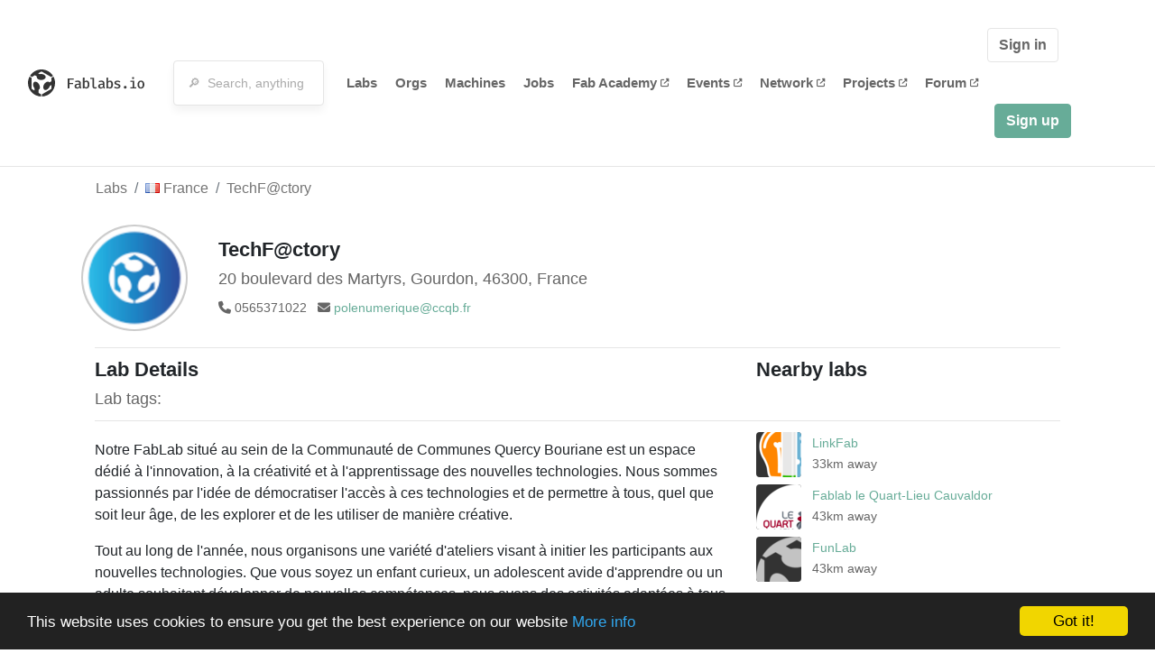

--- FILE ---
content_type: text/html; charset=utf-8
request_url: https://fablabs.io/labs/techfactory?locale=ja
body_size: 37716
content:
<!DOCTYPE html>
<html lang='en' xmlns='http://www.w3.org/1999/xhtml' xmlns:fb='http://www.facebook.com/2008/fbml' xmlns:og='http://ogp.me/ns#'>
<head>
<title>TechF@ctory | FabLabs</title>
<base target='_parent'>
<meta charset='utf-8'>
<meta content='width=device-width, initial-scale=1.0, user-scalable=no' name='viewport'>
<meta content='TechF@ctory | FabLabs' property='og:title'>
<meta content='FabLabs.io - The Fab Lab Network' property='og:site_name'>
<meta content='https://fablabs.io/labs/techfactory?locale=ja' property='og:url'>
<meta content='/media/W1siZiIsIjIwMjIvMTIvMDYvMDgvMjcvMzUvMDk0MTc1MTItMzU2OC00M2ZkLWIyOGYtODUwOTQyMzIwZDFiLzRhQWUxYWpYXzQwMHg0MDAucG5nIl0sWyJwIiwidGh1bWIiLCIzMDB4MzAwIl1d/4aAe1ajX_400x400.png?sha=c3f4d86a8f2dafd8' property='og:image'>
<meta content='Notre FabLab situé au sein de la Communauté de Communes Quercy Bouriane est un espace dédié à l&#39;innovation, à la créativité et à l&#39;apprentissage des nouvelles technologies. Nous sommes passionnés par l&#39;idée de démocratiser l&#39;accès à ces technologies et de permettre à tous, quel que soit leur âge, de les explorer et de les utiliser de manière créative.

Tout au long de l&#39;année, nous organisons une variété d&#39;ateliers visant à initier les participants aux nouvelles technologies. Que vous soyez un enfant curieux, un adolescent avide d&#39;apprendre ou un adulte souhaitant développer de nouvelles compétences, nous avons des activités adaptées à tous les niveaux.

Nos ateliers couvrent un large éventail de sujets, tels que la robotique, l&#39;impression 3D, la programmation, l&#39;électronique, la réalité virtuelle et bien plus encore. Nous mettons l&#39;accent sur l&#39;apprentissage pratique, en encourageant les participants à manipuler les outils et à expérimenter par eux-mêmes. Les participants peuvent également bénéficier de la mise en commun des savoir-faire, où les membres de notre communauté partagent leurs connaissances et leurs compétences avec les autres.

Au-delà de l&#39;apprentissage technique, notre FabLab favorise également l&#39;acquisition de savoir-être, tels que la collaboration, la créativité et la résolution de problèmes. Nous encourageons les participants à travailler ensemble, à échanger des idées et à développer des projets collaboratifs.

En tant que FabLab, nous offrons également un accès à des équipements et des technologies de pointe. Notre espace est équipé d&#39;imprimantes 3D, de découpeuses laser, de machines à commande numérique et d&#39;autres outils technologiques avancés. Cela permet aux participants de concrétiser leurs idées, de prototyper des produits et de développer leurs propres projets.

Notre FabLab est un lieu ouvert, accueillant et inclusif où chacun peut s&#39;impliquer, apprendre et partager des expériences enrichissantes.

Rejoignez-nous au FabLab de la Communauté de Communes Quercy Bouriane et découvrez le potentiel infini des nouvelles technologies, tout en développant votre savoir-faire et votre savoir-être dans un environnement stimulant et convivial.' property='og:description'>

<meta content='1349222175' property='fb:admins'>
<script src="/assets/application-a5ef7dc0daafce7937ac040a70f2218748921d4caefc4d052181fd930d0f070f.js" data-turbolinks-track="true"></script>
<link href='https://fablabs.io/labs/techfactory' rel='canonical'>
<link href='https://api.mapbox.com/mapbox.js/v3.0.1/mapbox.css' rel='stylesheet'>
<script src="https://api.mapbox.com/mapbox.js/v3.0.1/mapbox.js"></script>
<!-- Load chartkick + char.js bundle via CDN -->
<script src="https://cdnjs.cloudflare.com/ajax/libs/chartkick/2.3.0/chartkick.js" integrity="sha512-vb5WQQcLnuPF84N6gRb9OBxe9AvY+rb04YwZIf66g7GImHwUv/u/gILQGrHRdW9BLideA5cA4OZbrFyWjswIcA==" crossorigin="anonymous"></script>
<script src="https://cdnjs.cloudflare.com/ajax/libs/Chart.js/2.9.4/Chart.bundle.js" integrity="sha512-zO8oeHCxetPn1Hd9PdDleg5Tw1bAaP0YmNvPY8CwcRyUk7d7/+nyElmFrB6f7vg4f7Fv4sui1mcep8RIEShczg==" crossorigin="anonymous"></script>
<link rel="stylesheet" media="screen" href="//fonts.googleapis.com/css?family=Open+Sans:400|Montserrat" />
<link rel="stylesheet" media="all" href="/assets/application-92f5452be3930d9d18850d57be598dbfde03ddf6b791a6310713d54b0d70546b.css" data-turbolinks-track="true" />
<link href='/humans.txt' rel='author' type='text/plain'>
<meta name="csrf-param" content="authenticity_token" />
<meta name="csrf-token" content="5nSj6hj0vqLzrnITDBGDK_O5PVZ42s06p-QgG10hEYaaVT9WdAGIqZqW7N--1JndEPmExITtnfjRjkEZpc_HyA" />
<!-- Hotjar Tracking Code for https://fablabs.io/ -->
<script>
  (function(h,o,t,j,a,r){
    h.hj=h.hj||function(){(h.hj.q=h.hj.q||[]).push(arguments)};
      h._hjSettings={hjid:2282890,hjsv:6};
        a=o.getElementsByTagName('head')[0];
        r=o.createElement('script');r.async=1;
        r.src=t+h._hjSettings.hjid+j+h._hjSettings.hjsv;
        a.appendChild(r);
    })(window,document,'https://static.hotjar.com/c/hotjar-','.js?sv=');
</script>

</head>

<body class='production c-labs a-show '>

<nav class='navbar navbar-custom navbar-expand-lg' role='navigation'>
<div class='container-fluid'>
<a class="navbar-brand" href="/"><img alt="fablabs.io" src="/assets/logo-78c5ba6a9895eaf5debdd08d9856b62703ebf0658507f6972742505cb1f75a7b.svg" />
</a><button aria-controls='navbar' aria-expanded='false' aria-label='Toggle navigation' class='mt-0 navbar-toggler' data-target='#navbar' data-toggle='collapse' type='button'>
<i class='fa fa-bars fa-lg'></i>
</button>
<div class='collapse navbar-collapse' id='navbar'>
<form class="navbar-form" action="/search" accept-charset="UTF-8" method="get"><div class='form-group container-fluid mb-0'>
<input type="text" name="query" id="search-box" class="form-control" autocomplete="off" placeholder="🔎  Search, anything" />
<button hidden type='submit'>Search</button>
</div>
</form><ul class='navbar-nav'>
<li class='nav-item'>
<a class="nav-link" href="/labs">Labs</a>
</li>
<li class='nav-item'>
<a class="nav-link" href="/organizations">Orgs</a>
</li>
<li class='nav-item'>
<a class="nav-link" href="/machines">Machines</a>
</li>
<li class='nav-item'>
<a class="nav-link" href="/jobs">Jobs</a>
</li>
<li class='nav-item'>
<a target="_blank" class="nav-link" href="https://fabacademy.org/">Fab&nbsp;Academy
<i class="fa-solid fa-up-right-from-square fa-2xs ml-1" aria-hidden="true"></i>
</a></li>
<li class='nav-item'>
<a target="_blank" class="nav-link" href="https://fabevent.org/">Events
<i class="fa-solid fa-up-right-from-square fa-2xs ml-1" aria-hidden="true"></i>
</a></li>
<li class='nav-item'>
<a target="_blank" class="nav-link" href="https://live.fablabs.io/">Network
<i class="fa-solid fa-up-right-from-square fa-2xs ml-1" aria-hidden="true"></i>
</a></li>
<li class='nav-item'>
<a target="_blank" class="nav-link" href="https://projects.fablabs.io">Projects
<i class="fa-solid fa-up-right-from-square fa-2xs ml-1" aria-hidden="true"></i>
</a></li>
<li class='nav-item'>
<a target="_blank" class="nav-link" href="https://forum.fablabs.io">Forum
<i class="fa-solid fa-up-right-from-square fa-2xs ml-1" aria-hidden="true"></i>
</a></li>
</ul>
<ul class='nav navbar-nav ml-auto'>
<li class='navbar-btn'>
<a class="btn btn-default w-100" href="/signin">Sign in</a>
</li>
<li class='navbar-btn'>
<a class="btn btn-primary w-100" href="/signup">Sign up</a>
</li>
<li class='navbar-btn'></li>
</ul>
</div>
</div>
</nav>

<div id='main'>
<div class='container' itemscope itemtype='http://data-vocabulary.org/Organization'>
<div class='row'>
<ol class='breadcrumb'>
<li class='breadcrumb-item'>
<a href="/labs">Labs</a>
</li>
<li class='breadcrumb-item'>
<a href="/labs?q%5Bcountry_code_eq%5D=FR"><span class='flag flag-fr'></span>
France
<span class='microdata' itemprop='country'>FR</span>
</a></li>
<li class='breadcrumb-item'>
<a href="/labs/techfactory">TechF@ctory</a>
</li>
</ol>

</div>
<div class='row'>
<div class='bio col-12'><div class='row'>
<div class='mr-4 float-left'>
<a href="/labs/techfactory"><img class="big avatar" itemprop="logo" src="/media/W1siZiIsIjIwMjIvMTIvMDYvMDgvMjcvMzUvMDk0MTc1MTItMzU2OC00M2ZkLWIyOGYtODUwOTQyMzIwZDFiLzRhQWUxYWpYXzQwMHg0MDAucG5nIl0sWyJwIiwidGh1bWIiLCIxMTh4MTE4IyJdXQ/4aAe1ajX_400x400.png?sha=95a5602c92c7473e" />
</a></div>
<div class='pt-2 float-left'>
<div class='text-large' itemprop='name'>TechF@ctory</div>
<div class='microdata' itemprop='url'>https://fablabs.io/labs/techfactory</div>
<div class='lab-contact-details'>
<h5>
<div class='lab-address' itemprop='address'>20 boulevard des Martyrs, Gourdon, 46300, France</div>
</h5>
<div class='text-small'>
<span class='lab-phone mr-2'>
<i class="fa-solid fa-phone" aria-hidden="true"></i>
<span itemprop='telephone'>0565371022</span>
</span>
<span class='lab-email'>
<i class="fa-solid fa-envelope" aria-hidden="true"></i>
<span itemprop='email'><a href="mailto:polenumerique@ccqb.fr">polenumerique@ccqb.fr</a></span>
<div class='ml-auto mt-3'></div>
</span>
</div>
</div>
</div>
</div>
</div>
</div>
<div class='divider mt-3'></div>
<div class='row'>
<div class='col-lg-8'>
<div class='text-large'>Lab Details</div>
<h5>Lab tags:</h5>

</div>
<div class='col-lg-4'>
<div class='text-large'>
Nearby labs
</div>
</div>
</div>
<div class='divider'></div>
<div class='row'>
<div class='col-lg-8'>
<div class='lab-description' itemprop='description'><p>Notre FabLab situé au sein de la Communauté de Communes Quercy Bouriane est un espace dédié à l'innovation, à la créativité et à l'apprentissage des nouvelles technologies. Nous sommes passionnés par l'idée de démocratiser l'accès à ces technologies et de permettre à tous, quel que soit leur âge, de les explorer et de les utiliser de manière créative.</p>

<p>Tout au long de l'année, nous organisons une variété d'ateliers visant à initier les participants aux nouvelles technologies. Que vous soyez un enfant curieux, un adolescent avide d'apprendre ou un adulte souhaitant développer de nouvelles compétences, nous avons des activités adaptées à tous les niveaux.</p>

<p>Nos ateliers couvrent un large éventail de sujets, tels que la robotique, l'impression 3D, la programmation, l'électronique, la réalité virtuelle et bien plus encore. Nous mettons l'accent sur l'apprentissage pratique, en encourageant les participants à manipuler les outils et à expérimenter par eux-mêmes. Les participants peuvent également bénéficier de la mise en commun des savoir-faire, où les membres de notre communauté partagent leurs connaissances et leurs compétences avec les autres.</p>

<p>Au-delà de l'apprentissage technique, notre FabLab favorise également l'acquisition de savoir-être, tels que la collaboration, la créativité et la résolution de problèmes. Nous encourageons les participants à travailler ensemble, à échanger des idées et à développer des projets collaboratifs.</p>

<p>En tant que FabLab, nous offrons également un accès à des équipements et des technologies de pointe. Notre espace est équipé d'imprimantes 3D, de découpeuses laser, de machines à commande numérique et d'autres outils technologiques avancés. Cela permet aux participants de concrétiser leurs idées, de prototyper des produits et de développer leurs propres projets.</p>

<p>Notre FabLab est un lieu ouvert, accueillant et inclusif où chacun peut s'impliquer, apprendre et partager des expériences enrichissantes.</p>

<p>Rejoignez-nous au FabLab de la Communauté de Communes Quercy Bouriane et découvrez le potentiel infini des nouvelles technologies, tout en développant votre savoir-faire et votre savoir-être dans un environnement stimulant et convivial.</p></div>
<h5>Links</h5>
<ul class='lab-links'>
<li class='lab-link'>
<a target="_blank" href="http://www.polenumerique.ccqb.fr"><span class='url' itemprop='sameAs'>http://www.polenumerique.ccqb.fr</span>
</a></li>
<li class='lab-link'>
<a target="_blank" href="http://www.fablabgourdon.fr"><span class='url' itemprop='sameAs'>http://www.fablabgourdon.fr</span>
</a></li>
<li class='lab-link'>
<a target="_blank" href="https://twitter.com/FabLab_Gourdon"><span class='url' itemprop='sameAs'>https://twitter.com/FabLab_Gourdon</span>
</a></li>
<li class='lab-link'>
<a target="_blank" href="https://www.instagram.com/fablab_gourdon/"><span class='url' itemprop='sameAs'>https://www.instagram.com/fablab_gourdon/</span>
</a></li>
<li class='lab-link'>
<a target="_blank" href="https://www.linkedin.com/company/polenumeriquedegourdon/"><span class='url' itemprop='sameAs'>https://www.linkedin.com/company/polenumeriquedegourdon/</span>
</a></li>
</ul>

<div class='text-large'>
Lab Capabilities
</div>
<ul class='capabilities'>
<li>3D printing</li>
<li>CNC-Milling</li>
<li>Laser</li>
<li>Vinyl cutting</li>
</ul>

</div>
<div class='col-lg-4 sidebar'>
<div class='list-item-small-wrapper'>
<a class="list-item-small-image" href="/labs/linkfab"><img src="/media/W1siZiIsIjIwMTcvMTAvMzAvMTEvMDIvMjAvNmViNTVkYWUtNGEyNi00MmEwLTkwZDYtYTQ1NmVjMWYwY2Y1L2xvZ28gNTAweDcwMC5wbmciXSxbInAiLCJ0aHVtYiIsIjkweDkwIyJdXQ/logo%20500x700.png?sha=11188a0cefcfc076" />
</a><div class='list-item-small-content'>
<a class="text-medium" href="/labs/linkfab">LinkFab</a>
<div class='text-small'>33km away</div>
</div>
</div>
<div class='list-item-small-wrapper'>
<a class="list-item-small-image" href="/labs/fablablequartlieu"><img src="/media/W1siZiIsIjIwMjUvMDgvMTEvMTQvMTAvMDUvYmY1YjBhOTgtNWZlZi00MWNlLTkxZDEtODE4OTQ0NjFiNjVmL2xvZ28tMS00LWxpZXUtKy1DYXV2YWxkb3JmYWJsYWItcHJvZmlsZXBpY3R1cmUucG5nIl0sWyJwIiwidGh1bWIiLCI5MHg5MCMiXV0/logo-1-4-lieu-%2B-Cauvaldorfablab-profilepicture.png?sha=aeb87faf4223b0b9" />
</a><div class='list-item-small-content'>
<a class="text-medium" href="/labs/fablablequartlieu">Fablab le Quart-Lieu Cauvaldor</a>
<div class='text-small'>43km away</div>
</div>
</div>
<div class='list-item-small-wrapper'>
<a class="list-item-small-image" href="/labs/funlab46"><img src="/media/W1siZmYiLCJwdWJsaWMvZGVmYXVsdC1sYWItYXZhdGFyLnBuZyJdLFsicCIsInRodW1iIiwiOTB4OTAjIl1d/default-lab-avatar.png?sha=128f970e6eb82921" />
</a><div class='list-item-small-content'>
<a class="text-medium" href="/labs/funlab46">FunLab</a>
<div class='text-small'>43km away</div>
</div>
</div>
<div class='list-item-small-wrapper'>
<a class="list-item-small-image" href="/labs/fablab19"><img src="/media/W1siZiIsIjIwMTkvMDQvMTAvMTMvNDgvMTgvMmQ3OTU4MjctZDhmMC00OTk3LTkyYTAtOTk3MTgwNzEwOWUyL2xvZ29mYWJsYWIxOS5qcGciXSxbInAiLCJ0aHVtYiIsIjkweDkwIyJdXQ/logofablab19.jpg?sha=3dc00c29d2c60dba" />
</a><div class='list-item-small-content'>
<a class="text-medium" href="/labs/fablab19">FabLab19</a>
<div class='text-small'>48km away</div>
</div>
</div>
<div class='list-item-small-wrapper'>
<a class="list-item-small-image" href="/labs/fablabfigeac"><img src="/media/W1siZiIsIjIwMjAvMTAvMDgvMTIvNDkvMjAvNTM5NmFiYmItMTc4NC00YjM0LWFiMWUtZDRiZDI1MzA3YzFmL0ZhYkxhYiBGaWdlYWMgLSBsb2dvLnBuZyJdLFsicCIsInRodW1iIiwiOTB4OTAjIl1d/FabLab%20Figeac%20-%20logo.png?sha=42f632bb4d9cbf2b" />
</a><div class='list-item-small-content'>
<a class="text-medium" href="/labs/fablabfigeac">FabLab du Grand Figeac</a>
<div class='text-small'>53km away</div>
</div>
</div>

</div>
</div>
<div class='divider'></div>
<div class='row'>
<div class='col-lg-12'>
<div class='text-large'>
Employees
</div>
<div class='row mt-3'>
<div class='col-md-4'>
<div class='list-item-small-wrapper' itemscope itemtype='http://data-vocabulary.org/Person'>
<img class="list-item-small-image" src="/media/W1siZiIsIjIwMjIvMTIvMDYvMDgvMTEvMzMvZTJhNmFkNDYtZGNkZi00ZGRhLTgzNjYtMTMyZDA5MmRmMmU0LzRhQWUxYWpYXzQwMHg0MDAucG5nIl0sWyJwIiwidGh1bWIiLCIxNTB4MTUwIyJdXQ/4aAe1ajX_400x400.png?sha=4f9f997c2e7abe9a" />
<div class='list-item-small-content'>
<a class="text-medium" href="/users/techfactory"><span class='first_name' itemprop='givenName'>Deviers</span>
<span class='last_name' itemprop='familyName'>Fabien</span>
</a><div class='text-small' itemprop='jobTitle'>Manager</div>
</div>
</div>
</div>
</div>
<div class='container mt-3 mb-3'>
<div class='row'>
<a class="btn btn-primary" href="/labs/techfactory/employees/new"><i class="fa-regular fa-square-check" aria-hidden="true"></i>
I work here
</a></div>
</div>

</div>
</div>
<div class='divider'></div>
<div class='row'>
<div class='col-lg-12'>
<div class='text-large'>
Upcoming Events
</div>
<ul>
</ul>
<div class='container mt-3 mb-3'>
<div class='row'>
<a class="btn btn-primary" href="/labs/techfactory/events">See all events
</a></div>
</div>

</div>
</div>
<div class='divider'></div>
<div class='text-large'>
Machines
</div>
<div class='row mt-3'>
<div class="machine col-sm-6 col-md-4 col-xl-3 mb-3" id="machine_57"><div class='card shadow float-left h-100 w-100'>
<div class='card-img-top text-center'>
<a href="/machines/speedy-100"><img src="/media/W1siZiIsIjIwMTcvMDIvMDQvMTIvMzgvMjYvNTM0MGRjN2EtZGI5Zi00NDg3LTk4NWQtZWQzOWY0NWFmYzY0L2ZpbGUiXSxbInAiLCJ0aHVtYiIsIjIzMHgyNDVcdTAwM2UiXV0/Speedy%20100.jpg?sha=74a81e609123c2bc" />
</a></div>
<div class='card-content position-relative px-4 py-3'>
<a href="/machines/speedy-100"><div class='card-content font-weight-bold text-small'>Trotec</div>
<div class='card-title'>Speedy 100</div>
<div class='card-text text-small'>
<ul class='taglist list-unstyled list-inline'>
<li class='gray list-inline-item mb-0'>
<strong>
<a href="/machines?tag=Laser+Engraving+%26+Cutting">#Laser Engraving &amp; Cutting</a>
</strong>
</li>
</ul>
<a href="/machines/speedy-100"><img class="card-arrow" src="/assets/icons/arrow-right-d402f618bfc506881baed5bdcb0dc505d4044aad094fdd269d7a863f9a5a9fa0.svg" />
</a></div>
</a></div>
</div>
</div><div class="machine col-sm-6 col-md-4 col-xl-3 mb-3" id="machine_179"><div class='card shadow float-left h-100 w-100'>
<div class='card-img-top text-center'>
<a href="/machines/ultimaker-2-extended"><img src="/media/W1siZiIsIjIwMTcvMTAvMjMvMTQvMTgvMjYvNjJmNGMyNDUtMjRlYi00YzA1LWFhMDQtMWQxNGY5YTU5YWQ2L1VsdGltYWtlcl8yX0V4dGVuZGVkX1BsdXNfRGVmYXVsdC5wbmciXSxbInAiLCJ0aHVtYiIsIjIzMHgyNDVcdTAwM2UiXV0/Ultimaker_2_Extended_Plus_Default.png?sha=b864807e8c72a401" />
</a></div>
<div class='card-content position-relative px-4 py-3'>
<a href="/machines/ultimaker-2-extended"><div class='card-content font-weight-bold text-small'>Ultimaker BV</div>
<div class='card-title'>Ultimaker 2+ Extended</div>
<div class='card-text text-small'>
<ul class='taglist list-unstyled list-inline'>
<li class='gray list-inline-item mb-0'>
<strong>
<a href="/machines?tag=3D+Printing">#3D Printing</a>
</strong>
</li>
</ul>
<a href="/machines/ultimaker-2-extended"><img class="card-arrow" src="/assets/icons/arrow-right-d402f618bfc506881baed5bdcb0dc505d4044aad094fdd269d7a863f9a5a9fa0.svg" />
</a></div>
</a></div>
</div>
</div><div class="machine col-sm-6 col-md-4 col-xl-3 mb-3" id="machine_191"><div class='card shadow float-left h-100 w-100'>
<div class='card-img-top text-center'>
<a href="/machines/ricoh-theta-s-360"><img src="/media/W1siZiIsIjIwMTcvMTAvMzEvMTEvMTYvNDcvOWUyYjZmNmQtZGRkZi00NjY5LTgxZTAtYzgyMWEwZmU2OWRkL1JpY29oIFRoZXRhIFMgMzYwwrAuanBnIl0sWyJwIiwidGh1bWIiLCIyMzB4MjQ1XHUwMDNlIl1d/Ricoh%20Theta%20S%20360%C2%B0.jpg?sha=27ae03df642c9bac" />
</a></div>
<div class='card-content position-relative px-4 py-3'>
<a href="/machines/ricoh-theta-s-360"><div class='card-content font-weight-bold text-small'>Ricoh</div>
<div class='card-title'>Ricoh Theta S 360°</div>
<div class='card-text text-small'>
</div>
</a></div>
</div>
</div><div class="machine col-sm-6 col-md-4 col-xl-3 mb-3" id="machine_209"><div class='card shadow float-left h-100 w-100'>
<div class='card-img-top text-center'>
<a href="/machines/vive"><img src="/media/W1siZiIsIjIwMTgvMDEvMDcvMjIvNDEvMjEvMzJhYzhlOWYtMGVmYy00MWZlLTljZTgtMmFjOTg2NDJiMzRiL3ZpdmUuanBnIl0sWyJwIiwidGh1bWIiLCIyMzB4MjQ1XHUwMDNlIl1d/vive.jpg?sha=0a08549f1a1e0997" />
</a></div>
<div class='card-content position-relative px-4 py-3'>
<a href="/machines/vive"><div class='card-content font-weight-bold text-small'>HTC</div>
<div class='card-title'>VIVE</div>
<div class='card-text text-small'>
</div>
</a></div>
</div>
</div><div class="machine col-sm-6 col-md-4 col-xl-3 mb-3" id="machine_372"><div class='card shadow float-left h-100 w-100'>
<div class='card-img-top text-center'>
<a href="/machines/ender-3"><img src="/media/W1siZiIsIjIwMTgvMTEvMTQvMjIvMDMvNTYvOWE5OWUxYzYtMDY2Mi00ODAzLWE5OGUtOGI5ZWI0Nzk2ZjQ1LzE5OTVmYjU2MGIuanBnLjUwMHg1MDAuanBnIl0sWyJwIiwidGh1bWIiLCIyMzB4MjQ1XHUwMDNlIl1d/1995fb560b.jpg.500x500.jpg?sha=67614d56228d23a0" />
</a></div>
<div class='card-content position-relative px-4 py-3'>
<a href="/machines/ender-3"><div class='card-content font-weight-bold text-small'>Creality</div>
<div class='card-title'>Ender-3</div>
<div class='card-text text-small'>
<ul class='taglist list-unstyled list-inline'>
<li class='gray list-inline-item mb-0'>
<strong>
<a href="/machines?tag=3D+printer">#3D printer</a>
</strong>
</li>
</ul>
<a href="/machines/ender-3"><img class="card-arrow" src="/assets/icons/arrow-right-d402f618bfc506881baed5bdcb0dc505d4044aad094fdd269d7a863f9a5a9fa0.svg" />
</a></div>
</a></div>
</div>
</div><div class="machine col-sm-6 col-md-4 col-xl-3 mb-3" id="machine_483"><div class='card shadow float-left h-100 w-100'>
<div class='card-img-top text-center'>
<a href="/machines/stika-sv12"><img src="/media/W1siZiIsIjIwMjEvMDEvMjUvMTUvMjMvMDIvODk5YmIwMDYtZWE1Ni00ZDM1LTg3ZmQtNDEyZDUxMmMyZjE5L3VubmFtZWQuanBnIl0sWyJwIiwidGh1bWIiLCIyMzB4MjQ1XHUwMDNlIl1d/unnamed.jpg?sha=329580abc83450b9" />
</a></div>
<div class='card-content position-relative px-4 py-3'>
<a href="/machines/stika-sv12"><div class='card-content font-weight-bold text-small'>Roland</div>
<div class='card-title'>Stika SV12</div>
<div class='card-text text-small'>
</div>
</a></div>
</div>
</div><div class="machine col-sm-6 col-md-4 col-xl-3 mb-3" id="machine_484"><div class='card shadow float-left h-100 w-100'>
<div class='card-img-top text-center'>
<a href="/machines/finder"><img src="/media/W1siZiIsIjIwMjEvMDEvMjUvMTUvMjkvNDQvMzRlNDdlOGUtZDA0OS00ZGY5LThmNDItZTcwYTQyYjM1ZTRlL2ZsYXNoZm9yZ2UtZmluZGVyLmpwZyJdLFsicCIsInRodW1iIiwiMjMweDI0NVx1MDAzZSJdXQ/flashforge-finder.jpg?sha=5d864d3b98cadafc" />
</a></div>
<div class='card-content position-relative px-4 py-3'>
<a href="/machines/finder"><div class='card-content font-weight-bold text-small'>FLASHFORGE</div>
<div class='card-title'>Finder</div>
<div class='card-text text-small'>
<ul class='taglist list-unstyled list-inline'>
<li class='gray list-inline-item mb-0'>
<strong>
<a href="/machines?tag=3D+Printing">#3D Printing</a>
</strong>
</li>
</ul>
<a href="/machines/finder"><img class="card-arrow" src="/assets/icons/arrow-right-d402f618bfc506881baed5bdcb0dc505d4044aad094fdd269d7a863f9a5a9fa0.svg" />
</a></div>
</a></div>
</div>
</div><div class="machine col-sm-6 col-md-4 col-xl-3 mb-3" id="machine_485"><div class='card shadow float-left h-100 w-100'>
<div class='card-img-top text-center'>
<a href="/machines/inovis-nv55"><img src="/media/W1siZiIsIjIwMjEvMDEvMjUvMTUvMzgvNTQvY2U2NGM1OGYtZmY1Zi00ZDMzLWJjY2EtODc5ODE2ZDU5ODZkL2Jyb3RoZXItaW5ub3Zpcy1udi01NV8wMDEuanBnIl0sWyJwIiwidGh1bWIiLCIyMzB4MjQ1XHUwMDNlIl1d/brother-innovis-nv-55_001.jpg?sha=a6364fcba66df683" />
</a></div>
<div class='card-content position-relative px-4 py-3'>
<a href="/machines/inovis-nv55"><div class='card-content font-weight-bold text-small'>Brother</div>
<div class='card-title'>Inovis NV55</div>
<div class='card-text text-small'>
</div>
</a></div>
</div>
</div><div class="machine col-sm-6 col-md-4 col-xl-3 mb-3" id="machine_3059"><div class='card shadow float-left h-100 w-100'>
<div class='card-img-top text-center'>
<a href="/machines/pr-655"><img src="/media/W1siZiIsIjIwMjEvMDYvMjkvMTIvMTYvMTEvOTcwMDcyZDUtNjRhNi00ZmFiLTljMzUtMjE3Y2VlNDhmYTE1L2Jyb2RldXNlLWJyb3RoZXItcHItNjU1LmpwZyJdLFsicCIsInRodW1iIiwiMjMweDI0NVx1MDAzZSJdXQ/brodeuse-brother-pr-655.jpg?sha=1562663db80efe98" />
</a></div>
<div class='card-content position-relative px-4 py-3'>
<a href="/machines/pr-655"><div class='card-content font-weight-bold text-small'>Brother</div>
<div class='card-title'>PR 655</div>
<div class='card-text text-small'>
<ul class='taglist list-unstyled list-inline'>
<li class='gray list-inline-item mb-0'>
<strong>
<a href="/machines?tag=Embroidery">#Embroidery</a>
</strong>
</li>
</ul>
<a href="/machines/pr-655"><img class="card-arrow" src="/assets/icons/arrow-right-d402f618bfc506881baed5bdcb0dc505d4044aad094fdd269d7a863f9a5a9fa0.svg" />
</a></div>
</a></div>
</div>
</div><div class="machine col-sm-6 col-md-4 col-xl-3 mb-3" id="machine_3060"><div class='card shadow float-left h-100 w-100'>
<div class='card-img-top text-center'>
<a href="/machines/3000"><img src="/media/W1siZiIsIjIwMjEvMDYvMjkvMTIvMjEvMTAvNjI2MDFmZWYtZTU3My00YjBkLTllN2MtZmVlYTE1N2Y0MTFlL2RyZW1lbCAzMDAwLnBuZyJdLFsicCIsInRodW1iIiwiMjMweDI0NVx1MDAzZSJdXQ/dremel%203000.png?sha=e63de545295b655f" />
</a></div>
<div class='card-content position-relative px-4 py-3'>
<a href="/machines/3000"><div class='card-content font-weight-bold text-small'>Dremel Digilab</div>
<div class='card-title'>Dremel 3000</div>
<div class='card-text text-small'>
<ul class='taglist list-unstyled list-inline'>
<li class='gray list-inline-item mb-0'>
<strong>
<a href="/machines?tag=portatif+multifunction">#portatif multifunction</a>
</strong>
</li>
</ul>
<a href="/machines/3000"><img class="card-arrow" src="/assets/icons/arrow-right-d402f618bfc506881baed5bdcb0dc505d4044aad094fdd269d7a863f9a5a9fa0.svg" />
</a></div>
</a></div>
</div>
</div><div class="machine col-sm-6 col-md-4 col-xl-3 mb-3" id="machine_3061"><div class='card shadow float-left h-100 w-100'>
<div class='card-img-top text-center'>
<a href="/machines/einscan-se-scanner-3d"><img src="/media/W1siZiIsIjIwMjEvMDYvMjkvMTIvMjcvMDQvMTEzNDYxZTgtYjI5MC00YTc1LTk5NDktNjkzNmMzM2RhNmQ4L0VpbnNjYW5fU0VfMS5qcGciXSxbInAiLCJ0aHVtYiIsIjIzMHgyNDVcdTAwM2UiXV0/Einscan_SE_1.jpg?sha=1e50e11c0dc04ecc" />
</a></div>
<div class='card-content position-relative px-4 py-3'>
<a href="/machines/einscan-se-scanner-3d"><div class='card-content font-weight-bold text-small'>Shining3D</div>
<div class='card-title'>EINSCAN-SE Scanner 3D</div>
<div class='card-text text-small'>
<ul class='taglist list-unstyled list-inline'>
<li class='gray list-inline-item mb-0'>
<strong>
<a href="/machines?tag=scan">#scan</a>
</strong>
</li>
<li class='gray list-inline-item mb-0'>
<strong>
<a href="/machines?tag=scanner+3D">#scanner 3D</a>
</strong>
</li>
</ul>
<a href="/machines/einscan-se-scanner-3d"><img class="card-arrow" src="/assets/icons/arrow-right-d402f618bfc506881baed5bdcb0dc505d4044aad094fdd269d7a863f9a5a9fa0.svg" />
</a></div>
</a></div>
</div>
</div><div class="machine col-sm-6 col-md-4 col-xl-3 mb-3" id="machine_3062"><div class='card shadow float-left h-100 w-100'>
<div class='card-img-top text-center'>
<a href="/machines/holipress"><img src="/media/W1siZiIsIjIwMjEvMDYvMjkvMTIvMzgvMjQvMmNhYzQwMWEtMDRkZS00NTRmLWE3MzgtYWQzYzdkNWRjMjY0L0ZENjBCRUFCLTZFRDQtNDdFRi1BNUM1LTZFQ0JERjk5MERGMy5qcGVnIl0sWyJwIiwidGh1bWIiLCIyMzB4MjQ1XHUwMDNlIl1d/FD60BEAB-6ED4-47EF-A5C5-6ECBDF990DF3.jpeg?sha=60e9c511be7505e2" />
</a></div>
<div class='card-content position-relative px-4 py-3'>
<a href="/machines/holipress"><div class='card-content font-weight-bold text-small'>HOLIMAKER</div>
<div class='card-title'>holipress</div>
<div class='card-text text-small'>
<ul class='taglist list-unstyled list-inline'>
<li class='gray list-inline-item mb-0'>
<strong>
<a href="/machines?tag=manual">#manual</a>
</strong>
</li>
<li class='gray list-inline-item mb-0'>
<strong>
<a href="/machines?tag=injection">#injection</a>
</strong>
</li>
<li class='gray list-inline-item mb-0'>
<strong>
<a href="/machines?tag=plastic">#plastic</a>
</strong>
</li>
</ul>
<a href="/machines/holipress"><img class="card-arrow" src="/assets/icons/arrow-right-d402f618bfc506881baed5bdcb0dc505d4044aad094fdd269d7a863f9a5a9fa0.svg" />
</a></div>
</a></div>
</div>
</div><div class="machine col-sm-6 col-md-4 col-xl-3 mb-3" id="machine_3123"><div class='card shadow float-left h-100 w-100'>
<div class='card-img-top text-center'>
<a href="/machines/form-3-ba7c9843-b166-42f4-9429-7188b9216c1a"><img src="/media/W1siZiIsIjIwMjIvMTIvMjIvMTIvNTUvMjAvNjM0NzgwMjctMjJmOC00ZWFkLThkODUtZmYyNjQxNzUxZDFjL25hdi1mM2IuanBnIl0sWyJwIiwidGh1bWIiLCIyMzB4MjQ1XHUwMDNlIl1d/nav-f3b.jpg?sha=22370bb0c7c323b0" />
</a></div>
<div class='card-content position-relative px-4 py-3'>
<a href="/machines/form-3-ba7c9843-b166-42f4-9429-7188b9216c1a"><div class='card-content font-weight-bold text-small'>Formlabs</div>
<div class='card-title'>Form 3+</div>
<div class='card-text text-small'>
<ul class='taglist list-unstyled list-inline'>
<li class='gray list-inline-item mb-0'>
<strong>
<a href="/machines?tag=sla">#sla</a>
</strong>
</li>
<li class='gray list-inline-item mb-0'>
<strong>
<a href="/machines?tag=3dprinting">#3dprinting</a>
</strong>
</li>
</ul>
<a href="/machines/form-3-ba7c9843-b166-42f4-9429-7188b9216c1a"><img class="card-arrow" src="/assets/icons/arrow-right-d402f618bfc506881baed5bdcb0dc505d4044aad094fdd269d7a863f9a5a9fa0.svg" />
</a></div>
</a></div>
</div>
</div><div class="machine col-sm-6 col-md-4 col-xl-3 mb-3" id="machine_3124"><div class='card shadow float-left h-100 w-100'>
<div class='card-img-top text-center'>
<a href="/machines/form-wash"><img src="/media/W1siZiIsIjIwMjIvMTIvMjMvMTEvMjMvNTEvOTZjNDVjMmItMzU0ZC00NGY0LTliZWMtODVmYjg0MjUwOWE0L2Zvcm0gd2FzaC5wbmciXSxbInAiLCJ0aHVtYiIsIjIzMHgyNDVcdTAwM2UiXV0/form%20wash.png?sha=7847b0a477f56e41" />
</a></div>
<div class='card-content position-relative px-4 py-3'>
<a href="/machines/form-wash"><div class='card-content font-weight-bold text-small'>Formlabs</div>
<div class='card-title'>Form Wash</div>
<div class='card-text text-small'>
<ul class='taglist list-unstyled list-inline'>
<li class='gray list-inline-item mb-0'>
<strong>
<a href="/machines?tag=sla">#sla</a>
</strong>
</li>
<li class='gray list-inline-item mb-0'>
<strong>
<a href="/machines?tag=3dprinting">#3dprinting</a>
</strong>
</li>
</ul>
<a href="/machines/form-wash"><img class="card-arrow" src="/assets/icons/arrow-right-d402f618bfc506881baed5bdcb0dc505d4044aad094fdd269d7a863f9a5a9fa0.svg" />
</a></div>
</a></div>
</div>
</div><div class="machine col-sm-6 col-md-4 col-xl-3 mb-3" id="machine_3125"><div class='card shadow float-left h-100 w-100'>
<div class='card-img-top text-center'>
<a href="/machines/form-cure"><img src="/media/W1siZiIsIjIwMjIvMTIvMjMvMTEvMjUvMTIvNmI3MDNjNGEtY2RlZC00NGJiLTg5MTctNzFlNTAyNjJmYmZiL2Zvcm0gY3VyZS5wbmciXSxbInAiLCJ0aHVtYiIsIjIzMHgyNDVcdTAwM2UiXV0/form%20cure.png?sha=d0a0fea38e1d1c33" />
</a></div>
<div class='card-content position-relative px-4 py-3'>
<a href="/machines/form-cure"><div class='card-content font-weight-bold text-small'>Formlabs</div>
<div class='card-title'>Form Cure</div>
<div class='card-text text-small'>
<ul class='taglist list-unstyled list-inline'>
<li class='gray list-inline-item mb-0'>
<strong>
<a href="/machines?tag=sla">#sla</a>
</strong>
</li>
<li class='gray list-inline-item mb-0'>
<strong>
<a href="/machines?tag=3dprinting">#3dprinting</a>
</strong>
</li>
</ul>
<a href="/machines/form-cure"><img class="card-arrow" src="/assets/icons/arrow-right-d402f618bfc506881baed5bdcb0dc505d4044aad094fdd269d7a863f9a5a9fa0.svg" />
</a></div>
</a></div>
</div>
</div><div class="machine col-sm-6 col-md-4 col-xl-3 mb-3" id="machine_3225"><div class='card shadow float-left h-100 w-100'>
<div class='card-img-top text-center'>
<a href="/machines/bambu-lab-x1c-with-ams"><img src="/media/W1siZiIsIjIwMjQvMDUvMDcvMTUvMTAvNDUvN2Y1MjMwMTUtYTVlNi00MzhmLTllZGYtMTY2MzA0NzIyMmZjLzJfM2UwNjUyMTEtZGRmNi00ZDllLWJlMDgtNzM2ZjU5YjZmNGUwWzFdLnBuZyJdLFsicCIsInRodW1iIiwiMjMweDI0NVx1MDAzZSJdXQ/2_3e065211-ddf6-4d9e-be08-736f59b6f4e0%5B1%5D.png?sha=5b9eeee9a749fa08" />
</a></div>
<div class='card-content position-relative px-4 py-3'>
<a href="/machines/bambu-lab-x1c-with-ams"><div class='card-content font-weight-bold text-small'>Bambu Lab</div>
<div class='card-title'>Bambu Lab X1C With AMS</div>
<div class='card-text text-small'>
<ul class='taglist list-unstyled list-inline'>
<li class='gray list-inline-item mb-0'>
<strong>
<a href="/machines?tag=Multicolor">#Multicolor</a>
</strong>
</li>
<li class='gray list-inline-item mb-0'>
<strong>
<a href="/machines?tag=3D+printer">#3D printer</a>
</strong>
</li>
<li class='gray list-inline-item mb-0'>
<strong>
<a href="/machines?tag=Bambu">#Bambu</a>
</strong>
</li>
</ul>
<a href="/machines/bambu-lab-x1c-with-ams"><img class="card-arrow" src="/assets/icons/arrow-right-d402f618bfc506881baed5bdcb0dc505d4044aad094fdd269d7a863f9a5a9fa0.svg" />
</a></div>
</a></div>
</div>
</div>

</div>
<div class='row mt-5'>
<div class='col-lg-12'>
<h3>Discuss this Lab on forum.fablabs.io</h3>

      <div id='discourse-comments'></div>
      <script type="text/javascript">
        DiscourseEmbed = { discourseUrl: "https://forum.fablabs.io/",
                          topicId: 1255 };

        (function() {
          var d = document.createElement('script'); d.type = 'text/javascript'; d.async = true;
          d.src = DiscourseEmbed.discourseUrl + 'javascripts/embed.js';
          (document.getElementsByTagName('head')[0] || document.getElementsByTagName('body')[0]).appendChild(d);
        })();
      </script>
    
</div>
</div>
</div>

</div>

    <!-- Begin Cookie Consent plugin by Silktide - http://silktide.com/cookieconsent -->
    <script type="text/javascript">
        window.cookieconsent_options = {"message":"This website uses cookies to ensure you get the best experience on our website","dismiss":"Got it!","learnMore":"More info","link":"/cookie-policy","theme":"dark-bottom"};
    </script>

    <script type="text/javascript" src="//cdnjs.cloudflare.com/ajax/libs/cookieconsent2/1.0.10/cookieconsent.min.js"></script>
    <!-- End Cookie Consent plugin -->
    
<footer>
<div class='container footer-links'>
<div class='row'>
<div class='col-md-4'>
<a href='https://distributeddesign.eu/' target='_blank'><img class="img-fluid" alt="Co-funded by the Creative Europe programme of the European Union" src="/assets/home/DDMP_Logo_EU_large_black-2c3aa7f7ded9e5eb8a33fb5cbd911784881d062599fbaf391912e6d519fa3350.png" /></a>
<br>
<a href='https://fabfoundation.org/' target='_blank'><img alt="Fab Foundation" class="img-fluid mb-3" src="/assets/home/fabfnd-5889231883a71b5cdf0e3d31b34375a00ce9f11ef0f54683e113c60248d3b93c.png" /></a>
<br>
</div>
<div class='col-md-4 mb-3'>
<ul>
<li><a href="/labs">Labs List</a></li>
<li><a href="/labs/map">Labs Map</a></li>
<li><a href="/about">About</a></li>
<li><a target="_blank" href="https://docs.fablabs.io/">API Documentation</a></li>
<li><a target="_blank" href="https://forum.fablabs.io/">Forum</a></li>
<li><a href="http://www.fabfoundation.org">The Fab Foundation</a></li>
<li><a href="/cookie-policy">Cookie Policy</a></li>
<li><a href="/privacy-policy">Privacy Policy</a></li>
<li><a href="/tos">Terms of Service</a></li>
</ul>
<br>
</div>
<div class='col-md-4 mb-3'>
<ul class='locales'>
<li><a href="/labs/techfactory?locale=de">Deutsch</a></li>
<li><a href="/labs/techfactory?locale=en">English</a></li>
<li><a href="/labs/techfactory?locale=es">Español</a></li>
<li><a href="/labs/techfactory?locale=fr">Français</a></li>
<li><a href="/labs/techfactory?locale=it">Italiano</a></li>
<li><a href="/labs/techfactory?locale=nl">Nederlands</a></li>
<li><a href="/labs/techfactory?locale=pt">Português</a></li>
<li><a class="text-primary" href="/labs/techfactory?locale=ja">日本語</a></li>
</ul>
</div>
</div>
</div>
</footer>
<!-- Global site tag (gtag.js) - Google Analytics -->
<script async src="https://www.googletagmanager.com/gtag/js?id=G-09ZXL8GBRW"></script>
<script>
  window.dataLayer = window.dataLayer || [];
  function gtag(){dataLayer.push(arguments);}
  gtag('js', new Date());
  gtag('config', 'G-09ZXL8GBRW');
</script>

<div aria-labelledby='How can we help you?' class='modal fade' id='get-help-text' role='dialog' tabindex='-1'>
<div class='modal-dialog' role='document'>
<div class='modal-content'>
<div class='modal-header'>
<h4 class='modal-title'>How can we help you?</h4>
<button aria-label='Close' class='close' data-dismiss='modal' type='button'>
<span aria-hidden='true'>×</span>
</button>
</div>
<div class='modal-body'>
<h5>Welcome to fablabs.io!</h5>
<p>
Here are few suggestions about how we can help you and how you can participate
and talk with us if you have any question or problem regarding the Fablabs.io
platform.
</p>
<hr>
<h5>Discuss with the community</h5>
<p>
You can ask for support to the administrators and the whole community
in the Fablabs.io Discuss section within the
<a href='https://forum.fablabs.io/c/site-feedback'>Site feedback category</a>.
<a href='https://forum.fablabs.io/c/site-feedback'>Site feedback category</a>
we would also love to hear your ideas and suggestions regarding Fablabs.io,
its features, development, how it works and how we can improve it.
</p>
<a class='button' href='https://forum.fablabs.io/c/site-feedback'>Discuss with the community</a>
<hr>
<h5>Help with the technical development on GitHub</h5>
<p>
If you have instead messages regarding the technical development or bugs
of the platform, we would ask you to discuss these on the Fablabs.io repositories
on GitHub (Fablabs.io is free/open source software!) at
<a href='https://github.com/fablabbcn/fablabs'>https://github.com/fablabbcn/fablabs</a>.
</p>
<a class='button' href='https://github.com/fablabbcn/fablabs'>Join the development</a>
<hr>
<h5>E-mail the administrators</h5>
<p>
If you need instead to contact the administrators of Fablabs.io, please
write to
<a href='mailto:webmasters@fablabs.io'>webmasters@fablabs.io</a>.
</p>
<a class='button' href='mailto:webmasters@fablabs.io'>Write an e-mail to the administrators</a>
</div>
</div>
</div>
</div>
<button class='get-help btn btn-primary btn-sm' data-target='#get-help-text' data-toggle='modal' type='button'>
<i class="fa-regular fa-circle-question" aria-hidden="true"></i>
Get help
</button>


</body>
</html>
